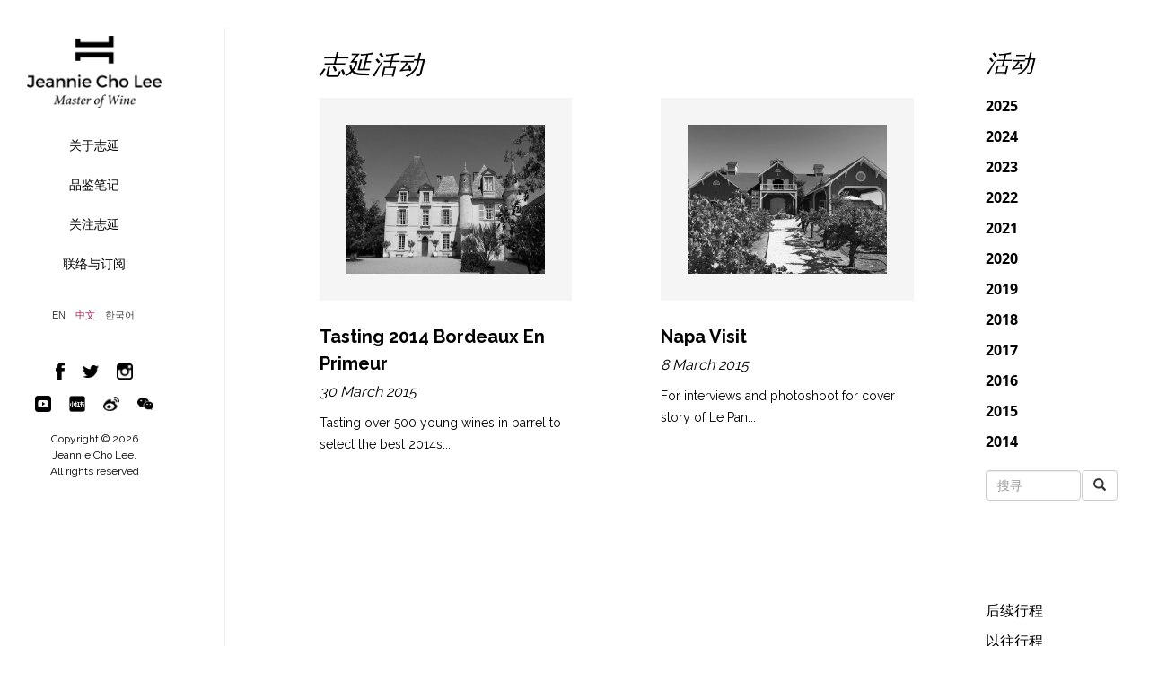

--- FILE ---
content_type: text/html; charset=UTF-8
request_url: https://www.jeanniecholee.com/zh-hant/events/?myyear=2015&mymonth=March
body_size: 9150
content:
<!DOCTYPE html>
<!--[if IE 7]>
<html class="ie ie7" lang="zh-hant">
<![endif]-->
<!--[if IE 8]>
<html class="ie ie8" lang="zh-hant">
<![endif]-->
<!--[if !(IE 7) & !(IE 8)]><!-->
<html lang="zh-cn"  style='margin-top:1px !important;'>
<!--<![endif]-->
<head>
	<!--  <meta charset="UTF-8">-->
	<meta charset="text/html;charset=utf-8">
    <meta http-equiv="X-UA-Compatible" content="IE=edge,Chrome=1">
    <meta name="viewport" content="width=device-width, initial-scale=1.0">
        
	<meta name="viewport" content="width=device-width">
	<link id="favicon" href="https://www.jeanniecholee.com/wp-content/themes/jcl/favicon.ico" rel="icon" type="image/x-icon" />
	<link rel="shortcut icon" href="https://www.jeanniecholee.com/wp-content/themes/jcl/favicon.ico" type="image/x-icon">
	<link rel=”Bookmark” href=”https://www.jeanniecholee.com/wp-content/themes/jcl/logo.ico”>
		<link href='https://fonts.googleapis.com/css?family=Raleway:400,700' rel='stylesheet' type='text/css'>  
    <link href='https://fonts.googleapis.com/css?family=Montserrat' rel='stylesheet' type='text/css'>  
    <!-- Bootstrap core CSS -->
    <link href="https://www.jeanniecholee.com/wp-content/themes/jcl/css/bootstrap.css" rel="stylesheet">
    <link rel="stylesheet" href="https://www.jeanniecholee.com/wp-content/themes/jcl/css/fontawesome/css/font-awesome.min.css">
    <!-- Custom styles for this template -->
    <link href="https://www.jeanniecholee.com/wp-content/themes/jcl/css/main.css" rel="stylesheet">
    <link href='https://fonts.googleapis.com/css?family=Raleway|Raleway+Dots' rel='stylesheet' type='text/css'>
	<!--[if lt IE 9]>
	<script src="https://www.jeanniecholee.com/wp-content/themes/jcl/js/html5.js"></script>
	<![endif]-->
	

	<title>志延活动 &#8211; JeannieChoLee</title>

<link rel="stylesheet" href="https://www.jeanniecholee.com/wp-content/plugins/sitepress-multilingual-cms/res/css/language-selector.css?v=3.4.1" type="text/css" media="all" />
<meta name='robots' content='max-image-preview:large' />
<link rel="alternate" hreflang="en-US" href="https://www.jeanniecholee.com/events/" />
<link rel="alternate" hreflang="zh-TW" href="https://www.jeanniecholee.com/zh-hant/events/" />
<link rel="alternate" hreflang="ko-KR" href="https://www.jeanniecholee.com/ko/events/" />
<link rel='dns-prefetch' href='//fonts.googleapis.com' />
<script type="text/javascript">
window._wpemojiSettings = {"baseUrl":"https:\/\/s.w.org\/images\/core\/emoji\/14.0.0\/72x72\/","ext":".png","svgUrl":"https:\/\/s.w.org\/images\/core\/emoji\/14.0.0\/svg\/","svgExt":".svg","source":{"concatemoji":"https:\/\/www.jeanniecholee.com\/wp-includes\/js\/wp-emoji-release.min.js?ver=6.1.1"}};
/*! This file is auto-generated */
!function(e,a,t){var n,r,o,i=a.createElement("canvas"),p=i.getContext&&i.getContext("2d");function s(e,t){var a=String.fromCharCode,e=(p.clearRect(0,0,i.width,i.height),p.fillText(a.apply(this,e),0,0),i.toDataURL());return p.clearRect(0,0,i.width,i.height),p.fillText(a.apply(this,t),0,0),e===i.toDataURL()}function c(e){var t=a.createElement("script");t.src=e,t.defer=t.type="text/javascript",a.getElementsByTagName("head")[0].appendChild(t)}for(o=Array("flag","emoji"),t.supports={everything:!0,everythingExceptFlag:!0},r=0;r<o.length;r++)t.supports[o[r]]=function(e){if(p&&p.fillText)switch(p.textBaseline="top",p.font="600 32px Arial",e){case"flag":return s([127987,65039,8205,9895,65039],[127987,65039,8203,9895,65039])?!1:!s([55356,56826,55356,56819],[55356,56826,8203,55356,56819])&&!s([55356,57332,56128,56423,56128,56418,56128,56421,56128,56430,56128,56423,56128,56447],[55356,57332,8203,56128,56423,8203,56128,56418,8203,56128,56421,8203,56128,56430,8203,56128,56423,8203,56128,56447]);case"emoji":return!s([129777,127995,8205,129778,127999],[129777,127995,8203,129778,127999])}return!1}(o[r]),t.supports.everything=t.supports.everything&&t.supports[o[r]],"flag"!==o[r]&&(t.supports.everythingExceptFlag=t.supports.everythingExceptFlag&&t.supports[o[r]]);t.supports.everythingExceptFlag=t.supports.everythingExceptFlag&&!t.supports.flag,t.DOMReady=!1,t.readyCallback=function(){t.DOMReady=!0},t.supports.everything||(n=function(){t.readyCallback()},a.addEventListener?(a.addEventListener("DOMContentLoaded",n,!1),e.addEventListener("load",n,!1)):(e.attachEvent("onload",n),a.attachEvent("onreadystatechange",function(){"complete"===a.readyState&&t.readyCallback()})),(e=t.source||{}).concatemoji?c(e.concatemoji):e.wpemoji&&e.twemoji&&(c(e.twemoji),c(e.wpemoji)))}(window,document,window._wpemojiSettings);
</script>
<style type="text/css">
img.wp-smiley,
img.emoji {
	display: inline !important;
	border: none !important;
	box-shadow: none !important;
	height: 1em !important;
	width: 1em !important;
	margin: 0 0.07em !important;
	vertical-align: -0.1em !important;
	background: none !important;
	padding: 0 !important;
}
</style>
	<link rel='stylesheet' id='pmpro_frontend-css' href='https://www.jeanniecholee.com/wp-content/plugins/paid-memberships-pro/css/frontend.css?ver=1.9.4.3' type='text/css' media='screen' />
<link rel='stylesheet' id='pmpro_print-css' href='https://www.jeanniecholee.com/wp-content/plugins/paid-memberships-pro/css/print.css?ver=1.9.4.3' type='text/css' media='print' />
<link rel='stylesheet' id='sbi_styles-css' href='https://www.jeanniecholee.com/wp-content/plugins/instagram-feed/css/sbi-styles.min.css?ver=6.6.0' type='text/css' media='all' />
<link rel='stylesheet' id='wp-block-library-css' href='https://www.jeanniecholee.com/wp-includes/css/dist/block-library/style.min.css?ver=6.1.1' type='text/css' media='all' />
<link rel='stylesheet' id='classic-theme-styles-css' href='https://www.jeanniecholee.com/wp-includes/css/classic-themes.min.css?ver=1' type='text/css' media='all' />
<style id='global-styles-inline-css' type='text/css'>
body{--wp--preset--color--black: #000000;--wp--preset--color--cyan-bluish-gray: #abb8c3;--wp--preset--color--white: #ffffff;--wp--preset--color--pale-pink: #f78da7;--wp--preset--color--vivid-red: #cf2e2e;--wp--preset--color--luminous-vivid-orange: #ff6900;--wp--preset--color--luminous-vivid-amber: #fcb900;--wp--preset--color--light-green-cyan: #7bdcb5;--wp--preset--color--vivid-green-cyan: #00d084;--wp--preset--color--pale-cyan-blue: #8ed1fc;--wp--preset--color--vivid-cyan-blue: #0693e3;--wp--preset--color--vivid-purple: #9b51e0;--wp--preset--gradient--vivid-cyan-blue-to-vivid-purple: linear-gradient(135deg,rgba(6,147,227,1) 0%,rgb(155,81,224) 100%);--wp--preset--gradient--light-green-cyan-to-vivid-green-cyan: linear-gradient(135deg,rgb(122,220,180) 0%,rgb(0,208,130) 100%);--wp--preset--gradient--luminous-vivid-amber-to-luminous-vivid-orange: linear-gradient(135deg,rgba(252,185,0,1) 0%,rgba(255,105,0,1) 100%);--wp--preset--gradient--luminous-vivid-orange-to-vivid-red: linear-gradient(135deg,rgba(255,105,0,1) 0%,rgb(207,46,46) 100%);--wp--preset--gradient--very-light-gray-to-cyan-bluish-gray: linear-gradient(135deg,rgb(238,238,238) 0%,rgb(169,184,195) 100%);--wp--preset--gradient--cool-to-warm-spectrum: linear-gradient(135deg,rgb(74,234,220) 0%,rgb(151,120,209) 20%,rgb(207,42,186) 40%,rgb(238,44,130) 60%,rgb(251,105,98) 80%,rgb(254,248,76) 100%);--wp--preset--gradient--blush-light-purple: linear-gradient(135deg,rgb(255,206,236) 0%,rgb(152,150,240) 100%);--wp--preset--gradient--blush-bordeaux: linear-gradient(135deg,rgb(254,205,165) 0%,rgb(254,45,45) 50%,rgb(107,0,62) 100%);--wp--preset--gradient--luminous-dusk: linear-gradient(135deg,rgb(255,203,112) 0%,rgb(199,81,192) 50%,rgb(65,88,208) 100%);--wp--preset--gradient--pale-ocean: linear-gradient(135deg,rgb(255,245,203) 0%,rgb(182,227,212) 50%,rgb(51,167,181) 100%);--wp--preset--gradient--electric-grass: linear-gradient(135deg,rgb(202,248,128) 0%,rgb(113,206,126) 100%);--wp--preset--gradient--midnight: linear-gradient(135deg,rgb(2,3,129) 0%,rgb(40,116,252) 100%);--wp--preset--duotone--dark-grayscale: url('#wp-duotone-dark-grayscale');--wp--preset--duotone--grayscale: url('#wp-duotone-grayscale');--wp--preset--duotone--purple-yellow: url('#wp-duotone-purple-yellow');--wp--preset--duotone--blue-red: url('#wp-duotone-blue-red');--wp--preset--duotone--midnight: url('#wp-duotone-midnight');--wp--preset--duotone--magenta-yellow: url('#wp-duotone-magenta-yellow');--wp--preset--duotone--purple-green: url('#wp-duotone-purple-green');--wp--preset--duotone--blue-orange: url('#wp-duotone-blue-orange');--wp--preset--font-size--small: 13px;--wp--preset--font-size--medium: 20px;--wp--preset--font-size--large: 36px;--wp--preset--font-size--x-large: 42px;--wp--preset--spacing--20: 0.44rem;--wp--preset--spacing--30: 0.67rem;--wp--preset--spacing--40: 1rem;--wp--preset--spacing--50: 1.5rem;--wp--preset--spacing--60: 2.25rem;--wp--preset--spacing--70: 3.38rem;--wp--preset--spacing--80: 5.06rem;}:where(.is-layout-flex){gap: 0.5em;}body .is-layout-flow > .alignleft{float: left;margin-inline-start: 0;margin-inline-end: 2em;}body .is-layout-flow > .alignright{float: right;margin-inline-start: 2em;margin-inline-end: 0;}body .is-layout-flow > .aligncenter{margin-left: auto !important;margin-right: auto !important;}body .is-layout-constrained > .alignleft{float: left;margin-inline-start: 0;margin-inline-end: 2em;}body .is-layout-constrained > .alignright{float: right;margin-inline-start: 2em;margin-inline-end: 0;}body .is-layout-constrained > .aligncenter{margin-left: auto !important;margin-right: auto !important;}body .is-layout-constrained > :where(:not(.alignleft):not(.alignright):not(.alignfull)){max-width: var(--wp--style--global--content-size);margin-left: auto !important;margin-right: auto !important;}body .is-layout-constrained > .alignwide{max-width: var(--wp--style--global--wide-size);}body .is-layout-flex{display: flex;}body .is-layout-flex{flex-wrap: wrap;align-items: center;}body .is-layout-flex > *{margin: 0;}:where(.wp-block-columns.is-layout-flex){gap: 2em;}.has-black-color{color: var(--wp--preset--color--black) !important;}.has-cyan-bluish-gray-color{color: var(--wp--preset--color--cyan-bluish-gray) !important;}.has-white-color{color: var(--wp--preset--color--white) !important;}.has-pale-pink-color{color: var(--wp--preset--color--pale-pink) !important;}.has-vivid-red-color{color: var(--wp--preset--color--vivid-red) !important;}.has-luminous-vivid-orange-color{color: var(--wp--preset--color--luminous-vivid-orange) !important;}.has-luminous-vivid-amber-color{color: var(--wp--preset--color--luminous-vivid-amber) !important;}.has-light-green-cyan-color{color: var(--wp--preset--color--light-green-cyan) !important;}.has-vivid-green-cyan-color{color: var(--wp--preset--color--vivid-green-cyan) !important;}.has-pale-cyan-blue-color{color: var(--wp--preset--color--pale-cyan-blue) !important;}.has-vivid-cyan-blue-color{color: var(--wp--preset--color--vivid-cyan-blue) !important;}.has-vivid-purple-color{color: var(--wp--preset--color--vivid-purple) !important;}.has-black-background-color{background-color: var(--wp--preset--color--black) !important;}.has-cyan-bluish-gray-background-color{background-color: var(--wp--preset--color--cyan-bluish-gray) !important;}.has-white-background-color{background-color: var(--wp--preset--color--white) !important;}.has-pale-pink-background-color{background-color: var(--wp--preset--color--pale-pink) !important;}.has-vivid-red-background-color{background-color: var(--wp--preset--color--vivid-red) !important;}.has-luminous-vivid-orange-background-color{background-color: var(--wp--preset--color--luminous-vivid-orange) !important;}.has-luminous-vivid-amber-background-color{background-color: var(--wp--preset--color--luminous-vivid-amber) !important;}.has-light-green-cyan-background-color{background-color: var(--wp--preset--color--light-green-cyan) !important;}.has-vivid-green-cyan-background-color{background-color: var(--wp--preset--color--vivid-green-cyan) !important;}.has-pale-cyan-blue-background-color{background-color: var(--wp--preset--color--pale-cyan-blue) !important;}.has-vivid-cyan-blue-background-color{background-color: var(--wp--preset--color--vivid-cyan-blue) !important;}.has-vivid-purple-background-color{background-color: var(--wp--preset--color--vivid-purple) !important;}.has-black-border-color{border-color: var(--wp--preset--color--black) !important;}.has-cyan-bluish-gray-border-color{border-color: var(--wp--preset--color--cyan-bluish-gray) !important;}.has-white-border-color{border-color: var(--wp--preset--color--white) !important;}.has-pale-pink-border-color{border-color: var(--wp--preset--color--pale-pink) !important;}.has-vivid-red-border-color{border-color: var(--wp--preset--color--vivid-red) !important;}.has-luminous-vivid-orange-border-color{border-color: var(--wp--preset--color--luminous-vivid-orange) !important;}.has-luminous-vivid-amber-border-color{border-color: var(--wp--preset--color--luminous-vivid-amber) !important;}.has-light-green-cyan-border-color{border-color: var(--wp--preset--color--light-green-cyan) !important;}.has-vivid-green-cyan-border-color{border-color: var(--wp--preset--color--vivid-green-cyan) !important;}.has-pale-cyan-blue-border-color{border-color: var(--wp--preset--color--pale-cyan-blue) !important;}.has-vivid-cyan-blue-border-color{border-color: var(--wp--preset--color--vivid-cyan-blue) !important;}.has-vivid-purple-border-color{border-color: var(--wp--preset--color--vivid-purple) !important;}.has-vivid-cyan-blue-to-vivid-purple-gradient-background{background: var(--wp--preset--gradient--vivid-cyan-blue-to-vivid-purple) !important;}.has-light-green-cyan-to-vivid-green-cyan-gradient-background{background: var(--wp--preset--gradient--light-green-cyan-to-vivid-green-cyan) !important;}.has-luminous-vivid-amber-to-luminous-vivid-orange-gradient-background{background: var(--wp--preset--gradient--luminous-vivid-amber-to-luminous-vivid-orange) !important;}.has-luminous-vivid-orange-to-vivid-red-gradient-background{background: var(--wp--preset--gradient--luminous-vivid-orange-to-vivid-red) !important;}.has-very-light-gray-to-cyan-bluish-gray-gradient-background{background: var(--wp--preset--gradient--very-light-gray-to-cyan-bluish-gray) !important;}.has-cool-to-warm-spectrum-gradient-background{background: var(--wp--preset--gradient--cool-to-warm-spectrum) !important;}.has-blush-light-purple-gradient-background{background: var(--wp--preset--gradient--blush-light-purple) !important;}.has-blush-bordeaux-gradient-background{background: var(--wp--preset--gradient--blush-bordeaux) !important;}.has-luminous-dusk-gradient-background{background: var(--wp--preset--gradient--luminous-dusk) !important;}.has-pale-ocean-gradient-background{background: var(--wp--preset--gradient--pale-ocean) !important;}.has-electric-grass-gradient-background{background: var(--wp--preset--gradient--electric-grass) !important;}.has-midnight-gradient-background{background: var(--wp--preset--gradient--midnight) !important;}.has-small-font-size{font-size: var(--wp--preset--font-size--small) !important;}.has-medium-font-size{font-size: var(--wp--preset--font-size--medium) !important;}.has-large-font-size{font-size: var(--wp--preset--font-size--large) !important;}.has-x-large-font-size{font-size: var(--wp--preset--font-size--x-large) !important;}
.wp-block-navigation a:where(:not(.wp-element-button)){color: inherit;}
:where(.wp-block-columns.is-layout-flex){gap: 2em;}
.wp-block-pullquote{font-size: 1.5em;line-height: 1.6;}
</style>
<link rel='stylesheet' id='contact-form-7-css' href='https://www.jeanniecholee.com/wp-content/plugins/contact-form-7/includes/css/styles.css?ver=4.9.2' type='text/css' media='all' />
<link rel='stylesheet' id='vls-gf-style-css' href='https://www.jeanniecholee.com/wp-content/plugins/gallery-factory/frontend/css/style.css?ver=6.1.1' type='text/css' media='all' />
<link rel='stylesheet' id='ihc_font_style-css' href='https://www.jeanniecholee.com/wp-content/plugins/indeed-membership-pro/assets/css/font-awesome.css?ver=6.1.1' type='text/css' media='all' />
<link rel='stylesheet' id='ihc_front_end_style-css' href='https://www.jeanniecholee.com/wp-content/plugins/indeed-membership-pro/assets/css/style.css?ver=6.1.1' type='text/css' media='all' />
<link rel='stylesheet' id='ihc_templates_style-css' href='https://www.jeanniecholee.com/wp-content/plugins/indeed-membership-pro/assets/css/templates.css?ver=6.1.1' type='text/css' media='all' />
<link rel='stylesheet' id='ihc_select2_style-css' href='https://www.jeanniecholee.com/wp-content/plugins/indeed-membership-pro/assets/css/select2.min.css?ver=6.1.1' type='text/css' media='all' />
<link rel='stylesheet' id='twentyfourteen-lato-css' href='https://fonts.googleapis.com/css?family=Lato%3A300%2C400%2C700%2C900%2C300italic%2C400italic%2C700italic&#038;subset=latin%2Clatin-ext' type='text/css' media='all' />
<link rel='stylesheet' id='genericons-css' href='https://www.jeanniecholee.com/wp-content/themes/jcl/genericons/genericons.css?ver=3.0.3' type='text/css' media='all' />
<link rel='stylesheet' id='twentyfourteen-style-css' href='https://www.jeanniecholee.com/wp-content/themes/jcl/style.css?ver=6.1.1' type='text/css' media='all' />
<!--[if lt IE 9]>
<link rel='stylesheet' id='twentyfourteen-ie-css' href='https://www.jeanniecholee.com/wp-content/themes/jcl/css/ie.css?ver=20131205' type='text/css' media='all' />
<![endif]-->
<script type='text/javascript' src='https://www.jeanniecholee.com/wp-includes/js/jquery/jquery.min.js?ver=3.6.1' id='jquery-core-js'></script>
<script type='text/javascript' src='https://www.jeanniecholee.com/wp-includes/js/jquery/jquery-migrate.min.js?ver=3.3.2' id='jquery-migrate-js'></script>
<script type='text/javascript' src='https://www.jeanniecholee.com/wp-content/plugins/indeed-membership-pro/assets/js/select2.min.js' id='ihc-select2-js'></script>
<script type='text/javascript' src='https://www.jeanniecholee.com/wp-content/plugins/indeed-membership-pro/assets/js/jquery-ui.min.js' id='ihc-jquery-ui-js'></script>
<script type='text/javascript' src='https://www.jeanniecholee.com/wp-content/plugins/indeed-membership-pro/assets/js/jquery.form.js' id='ihc-jquery_form_module-js'></script>
<script type='text/javascript' src='https://www.jeanniecholee.com/wp-content/plugins/indeed-membership-pro/assets/js/jquery.uploadfile.min.js' id='ihc-jquery_upload_file-js'></script>
<script type='text/javascript' id='ihc-front_end_js-js-extra'>
/* <![CDATA[ */
var ihc_site_url = "https:\/\/www.jeanniecholee.com";
/* ]]> */
</script>
<script type='text/javascript' src='https://www.jeanniecholee.com/wp-content/plugins/indeed-membership-pro/assets/js/functions.js' id='ihc-front_end_js-js'></script>
<script type='text/javascript' src='https://www.jeanniecholee.com/wp-content/plugins/indeed-membership-pro/assets/js/printThis.js' id='ihc-print-this-js'></script>
<script type='text/javascript' id='BENrueeg_RUE-not_file_js-js-extra'>
/* <![CDATA[ */
var BENrueeg_RUE_js_Params = {"is_field_name_removed":""};
/* ]]> */
</script>
<link rel="EditURI" type="application/rsd+xml" title="RSD" href="https://www.jeanniecholee.com/xmlrpc.php?rsd" />
<link rel="wlwmanifest" type="application/wlwmanifest+xml" href="https://www.jeanniecholee.com/wp-includes/wlwmanifest.xml" />
<meta name="generator" content="WordPress 6.1.1" />
<link rel="canonical" href="https://www.jeanniecholee.com/zh-hant/events/" />
<link rel='shortlink' href='https://www.jeanniecholee.com/zh-hant/?p=230' />
<link rel="alternate" type="application/json+oembed" href="https://www.jeanniecholee.com/zh-hant/wp-json/oembed/1.0/embed?url=https%3A%2F%2Fwww.jeanniecholee.com%2Fzh-hant%2Fevents%2F" />
<link rel="alternate" type="text/xml+oembed" href="https://www.jeanniecholee.com/zh-hant/wp-json/oembed/1.0/embed?url=https%3A%2F%2Fwww.jeanniecholee.com%2Fzh-hant%2Fevents%2F&#038;format=xml" />
<meta name="generator" content="Powered by Visual Composer - drag and drop page builder for WordPress."/>
<!--[if lte IE 9]><link rel="stylesheet" type="text/css" href="https://www.jeanniecholee.com/wp-content/plugins/js_composer/assets/css/vc_lte_ie9.min.css" media="screen"><![endif]-->		<style type="text/css" id="wp-custom-css">
			.page-id-38231 .big-title {
    display: none !important;
}

		</style>
		<noscript><style type="text/css"> .wpb_animate_when_almost_visible { opacity: 1; }</style></noscript>	
	<!-- Just for debugging purposes. Don't actually copy this line! -->
    <!--[if lt IE 9]><script src="../../docs-assets/js/ie8-responsive-file-warning.js"></script><![endif]-->

    <!-- HTML5 shim and Respond.js IE8 support of HTML5 elements and media queries -->
    <!--[if lt IE 9]>
      <script src="http://cdn.bootcss.com/html5shiv/3.7.0/html5shiv.min.js"></script>
      <script src="http://cdn.bootcss.com/respond.js/1.3.0/respond.min.js"></script>
    <![endif]-->
     <script src="https://www.jeanniecholee.com/wp-content/themes/jcl/js/jquery-1.7.2.min.js"></script> 
<!--<script src="https://www.jeanniecholee.com/wp-content/themes/jcl/js/jquery-1.12.1.min.js"></script>-->
     



</head>
 <body class="page-template page-template-page-templates page-template-events page-template-page-templatesevents-php page page-id-230 zh pmpro-body-has-access masthead-fixed footer-widgets singular wpb-js-composer js-comp-ver-5.1 vc_responsive">

  
<div class="main-box">
    	<div class="container-fluid container">
    <div class="placeholder"></div>
<div class="left-nav">
                <a href="https://www.jeanniecholee.com/zh-hant/" class="logo"><img src="https://www.jeanniecholee.com/wp-content/themes/jcl/images/logo-2.png" alt="" class="img-responsive"/></a>
                <div class="mynav clearfix">
                    <div class="navbar navbar-default" role="navigation">
                        <div class="navbar-header">
	                        <div class='row hidden-sm hidden-lg hidden-md'>
		                        <div class='col-xs-2'>
		                        	<button type="button" class="navbar-toggle" data-toggle="collapse" data-target=".navbar-collapse">
		                                <span class="sr-only">Toggle navigation</span>
		                                <span class="icon-bar"></span>
		                                <span class="icon-bar"></span>
		                                <span class="icon-bar"></span>
		                            </button>
		                        </div>
	                        	<div class='col-xs-10'>
	                        		<a href="https://www.jeanniecholee.com/zh-hant/"><img src="https://www.jeanniecholee.com/wp-content/themes/jcl/img/index-top.png" alt="" style='margin: auto;height:48px;display: block;padding-right: 50px;'></a>
	                        	</div>
	                        </div>
                            
                        </div>
                        <div class="navbar-collapse collapse">
								<ul id="left-nav" class="nav navbar-nav navbar-left"><li id="menu-item-37781" class="menu-item menu-item-type-post_type menu-item-object-page menu-item-37781"><a href="https://www.jeanniecholee.com/zh-hant/about-me/">关于志延</a></li>
<li id="menu-item-10915" class="menu-item menu-item-type-custom menu-item-object-custom menu-item-10915"><a href="http://winenotecn.jeanniecholee.com">品鉴笔记</a></li>
<li id="menu-item-37782" class="menu-item menu-item-type-post_type menu-item-object-page menu-item-37782"><a href="https://www.jeanniecholee.com/zh-hant/follow-me/">关注志延</a></li>
<li id="menu-item-10460" class="menu-item menu-item-type-post_type menu-item-object-page menu-item-10460"><a href="https://www.jeanniecholee.com/zh-hant/contact/">联络与订阅</a></li>
</ul>                             <!--<ul class="nav navbar-nav" id="left-nav">
                                <li class="active firstnav"><a href="javascript:void(0);">MY VIEWS</a></li>
                                <li><a href="javascript:void(0);">ABOUT ME</a></li>
                                <li><a href="javascript:void(0);">WINE RATINGS</a></li>
                                <li><a href="javascript:void(0);">EVENTS</a></li>
                                <li><a href="javascript:void(0);">PRESS</a></li>
                                <li><a href="javascript:void(0);">OFFERINGS</a></li>
                                <li><a href="javascript:void(0);">ASIAN PALATE</a></li>
                                <li><a href="javascript:void(0);">CONTACT</a></li>
                            </ul>-->
                            <!--<ul class="nav navbar-nav" id="left-nav">
                                                      <li><a href="https://www.jeanniecholee.com/zh-hant/login/">会员登录</a></li>
                            <li><a href=""></a></li>
                                                        </ul>-->
                            
                            <div class="language hidden-md hidden-lg mbphone">
			                        			                
		<div id="lang_sel_list" class="lang_sel_list_horizontal">
			<ul>
				<li class="icl-en"><a href="https://www.jeanniecholee.com/events/"  class="lang_sel_other">EN</a></li><li class="icl-zh-hant"><a href="https://www.jeanniecholee.com/zh-hant/events/"  class="lang_sel_sel">中文</a></li><li class="icl-ko"><a href="https://www.jeanniecholee.com/ko/events/"  class="lang_sel_other">한국어</a></li>			</ul>
		</div>
				                			                <!--<a href="https://www.jeanniecholee.com/zh-hant/home/" class="">EN</a><a href="https://www.jeanniecholee.com/zh-hant/home/" class="active">中文</a> --> 
			                </div>
                        </div>
                    </div>
                    <div class="left-bottom">
                        <div class="language">
                                        
		<div id="lang_sel_list" class="lang_sel_list_horizontal">
			<ul>
				<li class="icl-en"><a href="https://www.jeanniecholee.com/events/"  class="lang_sel_other">EN</a></li><li class="icl-zh-hant"><a href="https://www.jeanniecholee.com/zh-hant/events/"  class="lang_sel_sel">中文</a></li><li class="icl-ko"><a href="https://www.jeanniecholee.com/ko/events/"  class="lang_sel_other">한국어</a></li>			</ul>
		</div>
	                                <!--<a href="https://www.jeanniecholee.com/zh-hant/home/" class="">EN</a><a href="https://www.jeanniecholee.com/zh-hant/home/" class="active">中文</a> --> 
                </div>
                       <div class="share-btns" >
                	                             <a target="_balank" href="https://www.facebook.com/JeannieChoLeeMW" id="facebook"><img src="https://www.jeanniecholee.com/wp-content/themes/jcl/img/pps-3.png" alt="facebook"/></a>
                            <a target="_balank" href="https://twitter.com/JeannieChoLee" id="twitter"><img src="https://www.jeanniecholee.com/wp-content/themes/jcl/img/pps-2.png" alt="twitter"/></a>
                            <a target="_balank" href="https://www.instagram.com/jeanniecholee/" id="in"><img src="https://www.jeanniecholee.com/wp-content/themes/jcl/img/pps-1.png" alt="in"/></a>
                            <div class="clear" style="margin-bottom: 15px"></div>
                            <a target="_balank" href="https://www.youtube.com/@JeannieChoLee01" id="youtube"><img src="https://www.jeanniecholee.com/wp-content/themes/jcl/img/youtube.jpg" alt="youtube"/></a>
                            <a target="_balank" href="https://www.xiaohongshu.com/user/profile/618b9070000000000201e10f" id="red"><img src="https://www.jeanniecholee.com/wp-content/themes/jcl/img/xiao.jpg" alt="xiaohongshu"/></a>
                            <a target="_balank" href="http://weibo.com/jeanniecholeemw" id="twitter"><img src="https://www.jeanniecholee.com/wp-content/themes/jcl/img/pps-4.png" alt="weibo"/></a>
                            <a href="javascript:void(0);" style="position: relative;" data-toggle="popover" data-content="ds" id="winx"><img src="https://www.jeanniecholee.com/wp-content/themes/jcl/img/pps-5.png" alt="weixin"/><img class="mdwenx" src='https://www.jeanniecholee.com/wp-content/uploads/JCL-wechat-1.jpg'  /></a>
                        </div>
                    </div>
                </div> 
                <div class="copyright">
                		<!--<div class="copyimg"><img src="" class="img-responsive"></div>  -->
           				<div class="copywenzi">Copyright © 2026<br /> Jeannie Cho Lee,<br /> All rights reserved</div>
                </div>
            </div>
            
            
            <script>
            jQuery(function ($) {
          	  $('#winx').click(function(){
				$('.mdwenx').toggle();
              	  });
          	});
            </script>	
<div class="main-content">
<div id="events" class="clearfix">
                	<div class="middle-content">
                    	<div class="big-title">志延活动</div>
                        <div class="article">
                            <!--article-->
                            <div class="article-list">
                            	<div class="row" style="margin-bottom:25px;">
                            	                                	<div class="col-4 pull-left">
                                    	<div class="article-box">
                                        	<!--  <div class="padding-img mimg mbig"><img src="" alt="" class="img-responsive"/>
                                        	<div class="viewproject"><a href="https://www.jeanniecholee.com/zh-hant/events/tasting-2014-bordeaux-en-primeur/"><p>VIEW</p></a></div></div>-->
                                        	<a href="https://www.jeanniecholee.com/zh-hant/events/tasting-2014-bordeaux-en-primeur/">
                                        	<div class="padding-img mimg  mbig">
                                        	 					                        	  <img src="http://www.jeanniecholee.com/wp-content/uploads/Haut-Brion-1-e1461746850430.jpg" alt="" class="img-responsive"/> 
					                        	                                          	<div class="viewproject"><p>VIEW</p></div>
                                        	</div>
                                        	</a>
                                            <div class="article-info">
                                                <b><a href="https://www.jeanniecholee.com/zh-hant/events/tasting-2014-bordeaux-en-primeur/">Tasting 2014 Bordeaux En Primeur</a></b>
                                                <em class="date">30 March 2015</em>
                                                <a href="https://www.jeanniecholee.com/zh-hant/events/tasting-2014-bordeaux-en-primeur/"><p>

Tasting over 500 young wines in barrel to select the best 2014s...</p></a>
                                            </div>
                                        </div>
                                    </div>
                                                                                                        	<div class="col-4 pull-right">
                                    	<div class="article-box">
                                        	<!--  <div class="padding-img mimg mbig"><img src="" alt="" class="img-responsive"/>
                                        	<div class="viewproject"><a href="https://www.jeanniecholee.com/zh-hant/events/napa-visit/"><p>VIEW</p></a></div></div>-->
                                        	<a href="https://www.jeanniecholee.com/zh-hant/events/napa-visit/">
                                        	<div class="padding-img mimg  mbig">
                                        	 					                        	  <img src="http://www.jeanniecholee.com/wp-content/uploads/Corison-e1462154852567.jpg" alt="" class="img-responsive"/> 
					                        	                                          	<div class="viewproject"><p>VIEW</p></div>
                                        	</div>
                                        	</a>
                                            <div class="article-info">
                                                <b><a href="https://www.jeanniecholee.com/zh-hant/events/napa-visit/">Napa Visit</a></b>
                                                <em class="date">8 March 2015</em>
                                                <a href="https://www.jeanniecholee.com/zh-hant/events/napa-visit/"><p>



For interviews and photoshoot for cover story of Le Pan...</p></a>
                                            </div>
                                        </div>
                                    </div>
                                                                        </div><div class="row" style="margin-bottom:25px;">
                                                                                                          
                                </div>
                                <div class="pagation">
                                                                </div>
                            </div>
                            
                        </div>
                    </div> 
                    <div class="right-side mtziti">
                    	<div class="big-title" style="font-size: 27px;">活动</div>
                        <ul>
                                                	<li class="dropdown"><a href="javascript:void(0);" class="dropdown-toggle" data-toggle="dropdown">2025</a>
                            	<ul class="dropdown-menu">
                            	                                	<li><a href="https://www.jeanniecholee.com/zh-hant/events/?myyear=2025&mymonth=September">September</a></li>
                                                                 	<li><a href="https://www.jeanniecholee.com/zh-hant/events/?myyear=2025&mymonth=July">July</a></li>
                                                                 	<li><a href="https://www.jeanniecholee.com/zh-hant/events/?myyear=2025&mymonth=June">June</a></li>
                                                                 	<li><a href="https://www.jeanniecholee.com/zh-hant/events/?myyear=2025&mymonth=May">May</a></li>
                                                                 	<li><a href="https://www.jeanniecholee.com/zh-hant/events/?myyear=2025&mymonth=March">March</a></li>
                                                                 </ul>
                            </li>
                                                   	<li class="dropdown"><a href="javascript:void(0);" class="dropdown-toggle" data-toggle="dropdown">2024</a>
                            	<ul class="dropdown-menu">
                            	                                	<li><a href="https://www.jeanniecholee.com/zh-hant/events/?myyear=2024&mymonth=October">October</a></li>
                                                                 </ul>
                            </li>
                                                   	<li class="dropdown"><a href="javascript:void(0);" class="dropdown-toggle" data-toggle="dropdown">2023</a>
                            	<ul class="dropdown-menu">
                            	                                	<li><a href="https://www.jeanniecholee.com/zh-hant/events/?myyear=2023&mymonth=December">December</a></li>
                                                                 </ul>
                            </li>
                                                   	<li class="dropdown"><a href="javascript:void(0);" class="dropdown-toggle" data-toggle="dropdown">2022</a>
                            	<ul class="dropdown-menu">
                            	                                	<li><a href="https://www.jeanniecholee.com/zh-hant/events/?myyear=2022&mymonth=October">October</a></li>
                                                                 </ul>
                            </li>
                                                   	<li class="dropdown"><a href="javascript:void(0);" class="dropdown-toggle" data-toggle="dropdown">2021</a>
                            	<ul class="dropdown-menu">
                            	                                	<li><a href="https://www.jeanniecholee.com/zh-hant/events/?myyear=2021&mymonth=November">November</a></li>
                                                                 </ul>
                            </li>
                                                   	<li class="dropdown"><a href="javascript:void(0);" class="dropdown-toggle" data-toggle="dropdown">2020</a>
                            	<ul class="dropdown-menu">
                            	                                	<li><a href="https://www.jeanniecholee.com/zh-hant/events/?myyear=2020&mymonth=July">July</a></li>
                                                                 	<li><a href="https://www.jeanniecholee.com/zh-hant/events/?myyear=2020&mymonth=March">March</a></li>
                                                                 	<li><a href="https://www.jeanniecholee.com/zh-hant/events/?myyear=2020&mymonth=February">February</a></li>
                                                                 	<li><a href="https://www.jeanniecholee.com/zh-hant/events/?myyear=2020&mymonth=January">January</a></li>
                                                                 </ul>
                            </li>
                                                   	<li class="dropdown"><a href="javascript:void(0);" class="dropdown-toggle" data-toggle="dropdown">2019</a>
                            	<ul class="dropdown-menu">
                            	                                	<li><a href="https://www.jeanniecholee.com/zh-hant/events/?myyear=2019&mymonth=December">December</a></li>
                                                                 	<li><a href="https://www.jeanniecholee.com/zh-hant/events/?myyear=2019&mymonth=November">November</a></li>
                                                                 	<li><a href="https://www.jeanniecholee.com/zh-hant/events/?myyear=2019&mymonth=October">October</a></li>
                                                                 	<li><a href="https://www.jeanniecholee.com/zh-hant/events/?myyear=2019&mymonth=September">September</a></li>
                                                                 	<li><a href="https://www.jeanniecholee.com/zh-hant/events/?myyear=2019&mymonth=July">July</a></li>
                                                                 	<li><a href="https://www.jeanniecholee.com/zh-hant/events/?myyear=2019&mymonth=June">June</a></li>
                                                                 	<li><a href="https://www.jeanniecholee.com/zh-hant/events/?myyear=2019&mymonth=May">May</a></li>
                                                                 	<li><a href="https://www.jeanniecholee.com/zh-hant/events/?myyear=2019&mymonth=April">April</a></li>
                                                                 	<li><a href="https://www.jeanniecholee.com/zh-hant/events/?myyear=2019&mymonth=March">March</a></li>
                                                                 	<li><a href="https://www.jeanniecholee.com/zh-hant/events/?myyear=2019&mymonth=February">February</a></li>
                                                                 	<li><a href="https://www.jeanniecholee.com/zh-hant/events/?myyear=2019&mymonth=January">January</a></li>
                                                                 </ul>
                            </li>
                                                   	<li class="dropdown"><a href="javascript:void(0);" class="dropdown-toggle" data-toggle="dropdown">2018</a>
                            	<ul class="dropdown-menu">
                            	                                	<li><a href="https://www.jeanniecholee.com/zh-hant/events/?myyear=2018&mymonth=December">December</a></li>
                                                                 	<li><a href="https://www.jeanniecholee.com/zh-hant/events/?myyear=2018&mymonth=November">November</a></li>
                                                                 	<li><a href="https://www.jeanniecholee.com/zh-hant/events/?myyear=2018&mymonth=October">October</a></li>
                                                                 	<li><a href="https://www.jeanniecholee.com/zh-hant/events/?myyear=2018&mymonth=September">September</a></li>
                                                                 	<li><a href="https://www.jeanniecholee.com/zh-hant/events/?myyear=2018&mymonth=July">July</a></li>
                                                                 	<li><a href="https://www.jeanniecholee.com/zh-hant/events/?myyear=2018&mymonth=May">May</a></li>
                                                                 	<li><a href="https://www.jeanniecholee.com/zh-hant/events/?myyear=2018&mymonth=April">April</a></li>
                                                                 	<li><a href="https://www.jeanniecholee.com/zh-hant/events/?myyear=2018&mymonth=March">March</a></li>
                                                                 	<li><a href="https://www.jeanniecholee.com/zh-hant/events/?myyear=2018&mymonth=February">February</a></li>
                                                                 	<li><a href="https://www.jeanniecholee.com/zh-hant/events/?myyear=2018&mymonth=January">January</a></li>
                                                                 </ul>
                            </li>
                                                   	<li class="dropdown"><a href="javascript:void(0);" class="dropdown-toggle" data-toggle="dropdown">2017</a>
                            	<ul class="dropdown-menu">
                            	                                	<li><a href="https://www.jeanniecholee.com/zh-hant/events/?myyear=2017&mymonth=December">December</a></li>
                                                                 	<li><a href="https://www.jeanniecholee.com/zh-hant/events/?myyear=2017&mymonth=November">November</a></li>
                                                                 	<li><a href="https://www.jeanniecholee.com/zh-hant/events/?myyear=2017&mymonth=October">October</a></li>
                                                                 	<li><a href="https://www.jeanniecholee.com/zh-hant/events/?myyear=2017&mymonth=September">September</a></li>
                                                                 	<li><a href="https://www.jeanniecholee.com/zh-hant/events/?myyear=2017&mymonth=August">August</a></li>
                                                                 	<li><a href="https://www.jeanniecholee.com/zh-hant/events/?myyear=2017&mymonth=July">July</a></li>
                                                                 	<li><a href="https://www.jeanniecholee.com/zh-hant/events/?myyear=2017&mymonth=June">June</a></li>
                                                                 	<li><a href="https://www.jeanniecholee.com/zh-hant/events/?myyear=2017&mymonth=May">May</a></li>
                                                                 	<li><a href="https://www.jeanniecholee.com/zh-hant/events/?myyear=2017&mymonth=April">April</a></li>
                                                                 	<li><a href="https://www.jeanniecholee.com/zh-hant/events/?myyear=2017&mymonth=March">March</a></li>
                                                                 	<li><a href="https://www.jeanniecholee.com/zh-hant/events/?myyear=2017&mymonth=February">February</a></li>
                                                                 	<li><a href="https://www.jeanniecholee.com/zh-hant/events/?myyear=2017&mymonth=January">January</a></li>
                                                                 </ul>
                            </li>
                                                   	<li class="dropdown"><a href="javascript:void(0);" class="dropdown-toggle" data-toggle="dropdown">2016</a>
                            	<ul class="dropdown-menu">
                            	                                	<li><a href="https://www.jeanniecholee.com/zh-hant/events/?myyear=2016&mymonth=December">December</a></li>
                                                                 	<li><a href="https://www.jeanniecholee.com/zh-hant/events/?myyear=2016&mymonth=November">November</a></li>
                                                                 	<li><a href="https://www.jeanniecholee.com/zh-hant/events/?myyear=2016&mymonth=October">October</a></li>
                                                                 	<li><a href="https://www.jeanniecholee.com/zh-hant/events/?myyear=2016&mymonth=August">August</a></li>
                                                                 	<li><a href="https://www.jeanniecholee.com/zh-hant/events/?myyear=2016&mymonth=July">July</a></li>
                                                                 	<li><a href="https://www.jeanniecholee.com/zh-hant/events/?myyear=2016&mymonth=June">June</a></li>
                                                                 	<li><a href="https://www.jeanniecholee.com/zh-hant/events/?myyear=2016&mymonth=May">May</a></li>
                                                                 	<li><a href="https://www.jeanniecholee.com/zh-hant/events/?myyear=2016&mymonth=April">April</a></li>
                                                                 	<li><a href="https://www.jeanniecholee.com/zh-hant/events/?myyear=2016&mymonth=March">March</a></li>
                                                                 	<li><a href="https://www.jeanniecholee.com/zh-hant/events/?myyear=2016&mymonth=February">February</a></li>
                                                                 </ul>
                            </li>
                                                   	<li class="dropdown"><a href="javascript:void(0);" class="dropdown-toggle" data-toggle="dropdown">2015</a>
                            	<ul class="dropdown-menu">
                            	                                	<li><a href="https://www.jeanniecholee.com/zh-hant/events/?myyear=2015&mymonth=November">November</a></li>
                                                                 	<li><a href="https://www.jeanniecholee.com/zh-hant/events/?myyear=2015&mymonth=October">October</a></li>
                                                                 	<li><a href="https://www.jeanniecholee.com/zh-hant/events/?myyear=2015&mymonth=September">September</a></li>
                                                                 	<li><a href="https://www.jeanniecholee.com/zh-hant/events/?myyear=2015&mymonth=August">August</a></li>
                                                                 	<li><a href="https://www.jeanniecholee.com/zh-hant/events/?myyear=2015&mymonth=July">July</a></li>
                                                                 	<li><a href="https://www.jeanniecholee.com/zh-hant/events/?myyear=2015&mymonth=June">June</a></li>
                                                                 	<li><a href="https://www.jeanniecholee.com/zh-hant/events/?myyear=2015&mymonth=March">March</a></li>
                                                                 	<li><a href="https://www.jeanniecholee.com/zh-hant/events/?myyear=2015&mymonth=February">February</a></li>
                                                                 </ul>
                            </li>
                                                   	<li class="dropdown"><a href="javascript:void(0);" class="dropdown-toggle" data-toggle="dropdown">2014</a>
                            	<ul class="dropdown-menu">
                            	                                	<li><a href="https://www.jeanniecholee.com/zh-hant/events/?myyear=2014&mymonth=November">November</a></li>
                                                                 </ul>
                            </li>
                                                      <li style="padding-top: 10px;">
                            <form class="form-inline" action="https://www.jeanniecholee.com/zh-hant/">
  
  <div class="form-group">
    <div class='row'>
    <div class="col-xs-8" style="padding-right:0px;"><input type="text" name='s' class="form-control" id="keyword" placeholder="搜寻"></div>
    <div class="col-xs-4" style="padding-left:1px;"><button type="submit" class="btn btn-default"><span class="glyphicon glyphicon-search" aria-hidden="true"></span></button></div>
    </div>
  </div>
  
</form>
                           </li>
                           <li style="padding-top: 100px;"><a href='https://www.jeanniecholee.com/zh-hant/events/?sta=future'>后续行程</a></li>
                           <li><a href='https://www.jeanniecholee.com/zh-hant/events/?sta=publish'>以往行程</a></li>
                        </ul>
   
                    </div>
                </div>
                 </div>
                  </div>
                </div>
    <div class="copywenzi footernn">Copyright © 2026<br> Jeannie Cho Lee,<br> All rights reserved</div>
	<script src="https://www.jeanniecholee.com/wp-content/themes/jcl/js/jquery-1.8.3.min.js"></script>   
<script src="https://www.jeanniecholee.com/wp-content/themes/jcl/js/bootstrap.js"></script> 
    <script src="https://www.jeanniecholee.com/wp-content/themes/jcl/js/newjs.js"></script>
    <script type="text/javascript" src="https://www.jeanniecholee.com/wp-content/themes/jcl/js/jquery.fancybox.pack.js"></script>
	<script type="text/javascript" src="https://www.jeanniecholee.com/wp-content/themes/jcl/js/jquery.fancybox-buttons.js"></script>
	<script type="text/javascript" src="https://www.jeanniecholee.com/wp-content/themes/jcl/js/jquery.fancybox-thumbs.js"></script> 
    <script type="text/javascript">
			$(function(){
				$("#facebook").click(function(){
					$(".pop-up").show();	
				});
				$(".pop-up .close").click(function(){
					$(".pop-up").hide();	
				});
			})
		</script>  
		
<script>
$(document).ready(function() {
    $( '[rel=fancybox-thumb]').fancybox({
    	showCloseButton:'true',
    	showNavArrows:'true',
   });
});


</script>
<script>
  (function(i,s,o,g,r,a,m){i['GoogleAnalyticsObject']=r;i[r]=i[r]||function(){
  (i[r].q=i[r].q||[]).push(arguments)},i[r].l=1*new Date();a=s.createElement(o),
  m=s.getElementsByTagName(o)[0];a.async=1;a.src=g;m.parentNode.insertBefore(a,m)
  })(window,document,'script','https://www.google-analytics.com/analytics.js','ga');

  ga('create', 'UA-70791844-1', 'auto');
  ga('send', 'pageview');

</script>

		<!-- Memberships powered by Paid Memberships Pro v1.9.4.3.
 -->
		<!-- Instagram Feed JS -->
<script type="text/javascript">
var sbiajaxurl = "https://www.jeanniecholee.com/wp-admin/admin-ajax.php";
</script>
<script type='text/javascript' src='https://www.jeanniecholee.com/wp-includes/js/jquery/ui/core.min.js?ver=1.13.2' id='jquery-ui-core-js'></script>
<script type='text/javascript' src='https://www.jeanniecholee.com/wp-includes/js/jquery/ui/datepicker.min.js?ver=1.13.2' id='jquery-ui-datepicker-js'></script>
<script type='text/javascript' id='jquery-ui-datepicker-js-after'>
jQuery(function(jQuery){jQuery.datepicker.setDefaults({"closeText":"Close","currentText":"Today","monthNames":["January","February","March","April","May","June","July","August","September","October","November","December"],"monthNamesShort":["Jan","Feb","Mar","Apr","May","Jun","Jul","Aug","Sep","Oct","Nov","Dec"],"nextText":"Next","prevText":"Previous","dayNames":["Sunday","Monday","Tuesday","Wednesday","Thursday","Friday","Saturday"],"dayNamesShort":["Sun","Mon","Tue","Wed","Thu","Fri","Sat"],"dayNamesMin":["S","M","T","W","T","F","S"],"dateFormat":"MM d, yy","firstDay":1,"isRTL":false});});
</script>
<script type='text/javascript' src='https://www.jeanniecholee.com/wp-content/plugins/indeed-membership-pro/assets/js/jquery.uploadfile.min.js' id='ihc-jquery_upload_file-footer-js'></script>
<script type='text/javascript' src='https://www.jeanniecholee.com/wp-includes/js/imagesloaded.min.js?ver=4.1.4' id='imagesloaded-js'></script>
<script type='text/javascript' src='https://www.jeanniecholee.com/wp-includes/js/masonry.min.js?ver=4.2.2' id='masonry-js'></script>
<script type='text/javascript' src='https://www.jeanniecholee.com/wp-includes/js/jquery/jquery.masonry.min.js?ver=3.1.2b' id='jquery-masonry-js'></script>
<script type='text/javascript' src='https://www.jeanniecholee.com/wp-content/themes/jcl/js/functions.js?ver=20150315' id='twentyfourteen-script-js'></script>
<script type='text/javascript' id='sitepress-js-extra'>
/* <![CDATA[ */
var icl_vars = {"current_language":"zh-hant","icl_home":"http:\/\/www.jeanniecholee.com\/zh-hant\/","ajax_url":"https:\/\/www.jeanniecholee.com\/zh-hant\/wp-admin\/admin-ajax.php","url_type":"1"};
/* ]]> */
</script>
<script type='text/javascript' src='https://www.jeanniecholee.com/wp-content/plugins/sitepress-multilingual-cms/res/js/sitepress.js?ver=6.1.1' id='sitepress-js'></script>
<script> jQuery(function($){ $(".widget_meta a[href='https://www.jeanniecholee.com/zh-hant/comments/feed/']").parent().remove(); }); </script>  </body>
</html>
               
                
<!--
Performance optimized by W3 Total Cache. Learn more: https://www.boldgrid.com/w3-total-cache/

Page Caching using Disk: Enhanced (Requested URI contains query) 
Database Caching 86/176 queries in 0.142 seconds using Disk

Served from: www.jeanniecholee.com @ 2026-01-28 03:18:32 by W3 Total Cache
-->

--- FILE ---
content_type: text/css
request_url: https://www.jeanniecholee.com/wp-content/themes/jcl/style.css?ver=6.1.1
body_size: 2922
content:
/*
Theme Name: Twenty Fourteen
Theme URI: https://wordpress.org/themes/twentyfourteen/
Author: the WordPress team
Author URI: https://wordpress.org/
Description: In 2014, our default theme lets you create a responsive magazine website with a sleek, modern design. Feature your favorite homepage content in either a grid or a slider. Use the three widget areas to customize your website, and change your content's layout with a full-width page template and a contributor page to show off your authors. Creating a magazine website with WordPress has never been easier.
Version: 1.6
License: GNU General Public License v2 or later
License URI: http://www.gnu.org/licenses/gpl-2.0.html
Tags: black, green, white, light, dark, two-columns, three-columns, left-sidebar, right-sidebar, fixed-layout, responsive-layout, custom-background, custom-header, custom-menu, editor-style, featured-images, flexible-header, full-width-template, microformats, post-formats, rtl-language-support, sticky-post, theme-options, translation-ready, accessibility-ready
Text Domain: twentyfourteen

This theme, like WordPress, is licensed under the GPL.
Use it to make something cool, have fun, and share what you've learned with others.
*/

/**
 * Table of Contents:
 *
 * 1.0 - Reset
 * 2.0 - Repeatable Patterns
 * 3.0 - Basic Structure
 * 4.0 - Header
 * 5.0 - Navigation
 * 6.0 - Content
 *   6.1 - Post Thumbnail
 *   6.2 - Entry Header
 *   6.3 - Entry Meta
 *   6.4 - Entry Content
 *   6.5 - Galleries
 *   6.6 - Post Formats
 *   6.7 - Post/Image/Paging Navigation
 *   6.8 - Attachments
 *   6.9 - Archives
 *   6.10 - Contributor Page
 *   6.11 - 404 Page
 *   6.12 - Full-width
 *   6.13 - Singular
 *   6.14 - Comments
 * 7.0 - Sidebar
 *   7.1 - Widgets
 *   7.2 - Content Sidebar Widgets
 * 8.0 - Footer
 * 9.0 - Featured Content
 * 10.0 - Multisite
 * 11.0 - Media Queries
 * 12.0 - Print
 * -----------------------------------------------------------------------------
 */


/**
 * 1.0 Reset
 *
 * Resetting and rebuilding styles have been helped along thanks to the fine
 * work of Eric Meyer, Nicolas Gallagher, Jonathan Neal, and Blueprint.
 *
 * -----------------------------------------------------------------------------
 */
/*laguage*/
#lang_sel_list{padding:0 20px;}
#lang_sel_list ul li a.lang_sel_sel{color:#a42257 !important;}
.mbphone #lang_sel_list{margin: auto;
    width: 200px;
    padding-left: 45px;}

.icl-ko{1display:none;}

/*menu*/
.navbar-collapse .navbar-nav.navbar-left:first-child{margin-left:0 !important;}
/*.current_page_item a{color:#a42257 !important;}*/
.navbar-collapse{max-height:auto !important;}



/*press*/
.year-list h4{font-family:'Raleway', sans-serif;/*"MinionPro-Italic";*/}

/*events*/
/*.padding-img,.padding-img img {opacity: 0.8 !important;}
.padding-img:hover,.padding-img img:hover{opacity: 1 !important;}*/

/*.mtziti,.mtziti a{font-family:"MinionPro-Italic" !important;}*/

.list li{list-style-type:none !important;}

/*register*/
.minput input,.ainput input,.minput select{width:100%;background:#ECECEC;border-style: none;border-radius:4px;height:31px;}
.mclear{clear:both;}
.rform .col-sm-6,.rform .col-sm-12{margin-top:10px;}
.wfen{font-weight:bold;}
.mjuzhong{text-align: center;}
.mjuzhong button{1margin-left:43%;margin-top:150px;1width:14%;display: table-cell;}
.mjuzhong button:hover{background:#000000 !important;color:#FFFFFF !important;}
/*.rform{font-family:"MinionPro-Italic"}*/
.mimg,.in_news img{
-webkit-filter: grayscale(100%); 
-moz-filter: grayscale(100%); 
-ms-filter: grayscale(100%); 
-o-filter: grayscale(100%); 
filter: grayscale(100%); 
filter: gray; 
}
.mimg:hover,.in_news img:hover{
-webkit-filter: none; 
-moz-filter: none; 
-ms-filter: none; 
-o-filter: none; 
filter: none; 
filter: none; 	
}


/*single events*/
.redtitle,.redx{color:#AB4159;}
.epassed{background:#D9EDF7;margin-top:10px;margin-bottom:10px;padding-top:8px;padding-bottom:8px;border-radius:5px;}
.epassed span{margin-left:10px;}
.chei,.cheir{margin-right:30px;font-weight:bold;}
.cheir{margin-left:30px;}
.nwidt{word-wrap: break-word;}
/*.hcont{width:80%;}*/
.bucont{display:inline;}

.noinput{background:#F8F8F8 !important;}

/*login*/
.bback:hover{background:#000 !important;color:#FFFFFF !important;}
.wangji{margin-bottom:15px;}

/*press*/

/*login*/
.logininput{background:#ECECEC;border-style: none;border-radius:4px;height:31px;}  
/*.mbig img{width:100%;height:270px;}*/

/*advandced search*/
.cols4{width:19.2% !important;}
.cols8{width:80.8% !important;}
.cols5{width:39% !important;}
.cols7{width:61% !important;}
.clearSear{margin-top:12px;}
/*.wangzuo{margin-left:-40px;}*/
.vitage{width:22% !important;}

/*contact*/
.contactp p{margin-bottom:30px !important;}
.myuser a{font-family:'Raleway', sans-serif;/*"Montserrat",sans-serif;*/}
.myuser div{display: inline;}
.conlogin {margin-right:20px;}
.forgotbutton {margin-top:15px;}
.myuser{margin-bottom: 30px}
.clicklogin{display:none;}
.clickregister{display:none;}
.col_left,.padingleft .col-sm-6{padding-left : 0px !important;}
.loginshow{display:block;}
	
/*.index-nav ul li:last-child p{margin:-22px 0 0 !important}*/

.language a:hover, .language a.active{color:#a42257 !important;}
.pagation{margin-bottom:50px;}

/*my views*/
p {font-family:'Raleway', sans-serif;/*"jaf-bernino-sans",sans-serif !important;*/}
.date,.article-info b,.navbar-default .navbar-nav > li > a{font-family:'Raleway', sans-serif;/*"jaf-bernino-sans",sans-serif !important;*/1font-weight:bold;}
.index-myview{padding-left:75px !important;}

/*about me*/
.about-item h5{margin-bottom:15px !important;}

/*left nav*/
.copyright{margin-top:20px;text-align:center;font-family: 'Raleway', sans-serif;}
.copyright img{margin:0 auto;margin-top:30px;}
.copywenzi{margin-top:20px;font-size: 12px;}
.navbar{margin-bottom: 30px;}


/* 2016-3-31 */
.language{1display:none;}
.mynav{margin:20px 0;}


a:hover{color:rgb(171,65,89);}



/* 2016-4-13 */
.footernn{display: none ;}
@media screen and (min-width:0px) and (max-width:767px){
	.left-nav{margin-left: 0px;}
	.copywenzi{display: none;}
	.footernn{display: block !important;display: block;
    text-align: center;}
	.index-myview{padding: 0 35px !important; }
	.main-content{margin: 0 15px !important;}
	body{overflow-x:hidden; }
	.navbar{margin-bottom:0px;}
.ihc-level-item-bottom{height:auto !important;}
.mynav{margin: 0;}
.copyright{margin-top:0px;}
.mynav{position: fixed;width: 100%;background: #fff;}
.main-box>.mecon{position: inherit !important;}
}
@media screen and (min-width:0px) and (max-width:420px){
#paypal select,#paypal2 select,#paypal3 select,#paypal4 select,#paypal4 select{
		width:100%;
	}
}
.wfen{display: block !important;}
.main-content img{max-width: 100%; height:auto;}

/* 2016-4-18 */
.index-logo{width:auto;}

.chei, .cheir{font-style: normal;}
.middle-content p{margin-bottom: 0px;}


.111index-myview{margin-left: 23% !important;}
.container-fluid{padding: 0 15px;}
.bottom30{padding-bottom: 30px;}

.clear{clear: both !important;display: block;}
.about-item a{color:#a42257;}
h5,.entry-title{font-weight: bold !important;font-family: "MinionPro-Italic";}


.big-title{font-style: italic;font-family: "Minion Pro Italic"}
.share-btns img{width: 18px; height:auto;}
.share-btns a#facebook img{width: 10px;}
.share-btns img.mdwenx{display:none;
    width: 100px !important;
    position: absolute;
    left: 25px;top:0px;
    z-index: 999999;
}
.share-btns img.mdwenxD2{display:none;
    width: 100px !important;
    position: absolute;
    left: 25px;top:-100px;
    z-index: 999999;
}

#wpadminbar li#wp-admin-bar-logoutA{float:right !important;}


.topLs #lang_sel_list{width:150px;margin:auto;}
.ihc_level_template_1 .ihc-level-item-top{padding:10px 0 10px 10px;width:80%}


--- FILE ---
content_type: application/x-javascript
request_url: https://www.jeanniecholee.com/wp-content/plugins/indeed-membership-pro/assets/js/functions.js
body_size: 4816
content:
function ihc_delete_file_via_ajax(id, u_id, parent, name, hidden_id){
   	jQuery.ajax({
        type : "post",
        url : decodeURI(window.ihc_site_url)+'/wp-admin/admin-ajax.php',
        data : {
                   action: "ihc_delete_attachment_ajax_action",
                   attachemnt_id: id,
                   user_id: u_id,
                   field_name: name,
               },
        success: function (data) {   
        	jQuery(hidden_id).val('');
        	jQuery(parent + ' .ajax-file-upload-filename').remove();        	
        	jQuery(parent + ' .ihc-delete-attachment-bttn').remove();
        	if (jQuery(parent + ' .ihc-member-photo').length){
        		jQuery(parent + ' .ihc-member-photo').remove();
        		if (name=='ihc_avatar'){
        			jQuery(parent).prepend("<div class='ihc-no-avatar ihc-member-photo'></div>");
        			jQuery(parent + " .ihc-file-upload").css("display", 'block');
        		}        		
        	}
        	
        	if (jQuery(parent + " .ihc-file-name-uploaded").length){
        		jQuery(parent + " .ihc-file-name-uploaded").remove();
        	}
        	
        	if (jQuery(parent + ' .ajax-file-upload-progress').length){
        		jQuery(parent + ' .ajax-file-upload-progress').remove();
        	}
        	if (jQuery(parent + ' .ihc-icon-file-type').length){
        		jQuery(parent + ' .ihc-icon-file-type').remove();
        	}
        }
   });
}

function ihc_set_form_i(i_id, f_id, l_id, confirm){
	/*
	 * i_id = input hidden id
	 * f_id = form id
	 * l_id = level id
	 */
	if (confirm){
		var c = window.confirm("Are  You sure You want to delete this Level?");
		if (!c){
			return;
		}
	}
	if (jQuery("#ihc_coupon").val()){
		jQuery(f_id).append("<input type=hidden value=" + jQuery("#ihc_coupon").val() + " name=ihc_coupon />");
	}
	jQuery(i_id).val(l_id);
	jQuery(f_id).submit();
}       

function ihc_dh_selector(id, display){
	if (display){
		jQuery(id).css('visibility', 'visible');
	} else {
		jQuery(id).css('visibility', 'hidden');
	}
}

function ihc_set_level_ap(l){
	jQuery('#ihc_renew_level').val(l);
	jQuery('#ihc_form_ap_subscription_page').submit();
}

function ihc_run_social_reg(s){
	var form = jQuery("form#createuser");
	jQuery("form#createuser input, form#createuser textarea").each(function(){
		ihc_append_input(this.name, this.value, "#ihc_social_login_form");
	});
	ihc_append_input('sm_type', s, "#ihc_social_login_form");
	jQuery("#ihc_social_login_form").submit();
}

function ihc_append_input(n,v,w){
	jQuery(w).append("<input type=hidden value="+v+" name="+n+" />");
}

function ihc_buy_new_level(href){
	if (jQuery("#ihc_coupon").val()){
		//we have a coupon
		var url = href + "&ihc_coupon=" + jQuery("#ihc_coupon").val();
		window.location.href = url;
	} else {
		window.location.href = href;
	}
}

jQuery(document).ready(function(){
	jQuery('.ihc-mobile-bttn').on('click', function(){
		jQuery('.ihc-ap-menu').toggle();
	});	
});

function ihc_register_check_via_ajax(the_type){
	var target_id = '#' + jQuery('.ihc-form-create-edit [name='+the_type+']').parent().attr('id');
	var val1 = jQuery('.ihc-form-create-edit [name='+the_type+']').val();
	var val2 = '';
	
	if (the_type=='pass2'){
		val2 = jQuery('.ihc-form-create-edit [name=pass1]').val();
	} else if (the_type=='confirm_email'){
		val2 = jQuery('.ihc-form-create-edit [name=user_email]').val();
	}
	
   	jQuery.ajax({
        type : "post",
        url : decodeURI(window.ihc_site_url)+'/wp-admin/admin-ajax.php',
        data : {
                   action: "ihc_check_reg_field_ajax",
                   type: the_type,
                   value: val1,
                   second_value: val2
               },
        success: function (data) {
        	//remove prev notice, if its case
        	jQuery(target_id + ' .ihc-register-notice').remove();
        	jQuery('.ihc-form-create-edit [name='+the_type+']').removeClass('ihc-input-notice');
        	if (data==1){
        		// it's all good 
        	} else {
        		jQuery(target_id).append('<div class="ihc-register-notice">'+data+'</div>');
        		jQuery('.ihc-form-create-edit [name='+the_type+']').addClass('ihc-input-notice');
        	}
        }
   	});
}

function ihc_check_login_field(t, e){
	var n = jQuery('#notice_' + t);
	n.fadeOut(500, function(){
		n.remove();	
	});
	var target = jQuery('#ihc_login_form [name='+t+']').parent();
	var v = jQuery('#ihc_login_form [name='+t+']').val();
	if (v==''){
		jQuery(target).append('<div class="ihc-login-notice" id="notice_' + t + '">' + e + '</div>');
	}
}

function ihc_get_checkbox_radio_value(type, selector){
	if (type=='radio'){
		var r = jQuery('[name='+selector+']:checked').val();
		if (typeof r!='undefined'){
			return r;
		}
	} else {
		var arr = [];
		jQuery('[name=\''+selector+'[]\']:checked').each(function(){
			arr.push(this.value);
		});
		if (arr.length>0){
			return arr.join(',');
		}		
	}
	return '';
}

function ihc_register_check_via_ajax_rec(types_arr){
	jQuery('.ihc-register-notice').remove();
	var fields_to_send = [];
	
	//EXCEPTIONS
	var exceptions = jQuery("#ihc_exceptionsfields").val();
	if (exceptions){
		var exceptions_arr = exceptions.split(',');
	}

	for (var i=0; i<types_arr.length; i++){
		//CHECK IF FIELD is in exceptions
		if (exceptions_arr && exceptions_arr.indexOf(types_arr[i])>-1){
			continue;
		}
		var is_unique_field = false;
		
		jQuery('.ihc-form-create-edit [name='+types_arr[i]+']').removeClass('ihc-input-notice');
		
		var field_type = jQuery('.ihc-form-create-edit [name=' + types_arr[i] + ']').attr('type');
		if (typeof field_type=='undefined'){			
			var field_type = jQuery('.ihc-form-create-edit [name=\'' + types_arr[i] + '[]\']').attr('type');	
		}
		if (typeof field_type=='undefined'){				
			var field_type = jQuery('.ihc-form-create-edit [name=\'' + types_arr[i] + '\']').prop('nodeName');
		}
		if (typeof field_type=='undefined'){				
			var field_type = jQuery('.ihc-form-create-edit [name=\'' + types_arr[i] + '[]\']').prop('nodeName');
			if (field_type=='SELECT'){
				field_type = 'multiselect';
			}	
		}		
		
		if (field_type=='checkbox' || field_type=='radio'){
			var val1 = ihc_get_checkbox_radio_value(field_type, types_arr[i]);
		} else if ( field_type=='multiselect' ){
			val1 = jQuery('.ihc-form-create-edit [name=\'' + types_arr[i] + '[]\']').val();
			if (typeof val1=='object' && val1!=null){
				val1 = val1.join(',');
			}
		} else {
			var val1 = jQuery('.ihc-form-create-edit [name='+types_arr[i]+']').val();
			if (jQuery('.ihc-form-create-edit [name='+types_arr[i]+']').attr('data-search-unique')){
				var is_unique_field = true;
			}
		}	
		
		var val2 = '';
		if (types_arr[i]=='pass2'){
			val2 = jQuery('.ihc-form-create-edit [name=pass1]').val();
		} else if (types_arr[i]=='confirm_email'){
			val2 = jQuery('.ihc-form-create-edit [name=user_email]').val();
		} else if (types_arr[i]=='tos') {
			if (jQuery('.ihc-form-create-edit [name=tos]').is(':checked')){
				val1 = 1;
			} else {
				val1 = 0;
			}
		}
		var params_to_send = {type: types_arr[i], value: val1, second_value: val2};
		if (is_unique_field){
			params_to_send.is_unique_field = true;
		}
		fields_to_send.push(params_to_send);
	}
	
   	jQuery.ajax({
        type : "post",
        url : decodeURI(window.ihc_site_url)+'/wp-admin/admin-ajax.php',
        data : {
                   action: "ihc_check_reg_field_ajax",
                   fields_obj: fields_to_send
               },
        success: function (data) {

        	var obj = JSON.parse(data);
        	var must_submit = 1;
        	
        	for (var j=0; j<obj.length; j++){
        		var field_type = jQuery('.ihc-form-create-edit [name=' + obj[j].type + ']').attr('type');
        		if (typeof field_type=='undefined'){
        			var field_type = jQuery('.ihc-form-create-edit [name=\'' + obj[j].type + '[]\']').attr('type');	
        		}
        		if (typeof field_type=='undefined'){				
        			var field_type = jQuery('.ihc-form-create-edit [name=\'' + obj[j].type + '\']').prop('nodeName');
        		}
        		if (typeof field_type=='undefined'){				
        			var field_type = jQuery('.ihc-form-create-edit [name=\'' + obj[j].type + '[]\']').prop('nodeName');
        			if (field_type=='SELECT'){
        				field_type = 'multiselect';
        			}	
        		}	
        		
            	if (field_type=='radio'){
            		var target_id = jQuery('.ihc-form-create-edit [name='+obj[j].type+']').parent().parent().attr('id');
            	} else if (field_type=='checkbox' && obj[j].type!='tos'){
            		var target_id = jQuery('.ihc-form-create-edit [name=\''+obj[j].type+'[]\']').parent().parent().attr('id');
            	} else if ( field_type=='multiselect'){
            		var target_id = jQuery('.ihc-form-create-edit [name=\''+obj[j].type+'[]\']').parent().attr('id');
            	} else {
            		var target_id = jQuery('.ihc-form-create-edit [name='+obj[j].type+']').parent().attr('id');
            	}
            		
            	if (obj[j].value==1){
            		// it's all good 
            	} else {
            		//errors
                	if (typeof target_id=='undefined'){
                		//no target id...insert msg after input
                		jQuery('.ihc-form-create-edit [name='+obj[j].type+']').after('<div class="ihc-register-notice">'+obj[j].value+'</div>');
                		must_submit = 0;  	
                	} else {
                		jQuery('#'+target_id).append('<div class="ihc-register-notice">'+obj[j].value+'</div>');
                		jQuery('.ihc-form-create-edit [name=' + obj[j].type + ']').addClass('ihc-input-notice');
                		must_submit = 0; 
                	}
            	}            	
        	}
        	if (must_submit==1){
    			window.must_submit=1;
    			jQuery(".ihc-form-create-edit").submit();     		
        	} else {
    			return false;        		
        	}      	
        }
   	});  
   	
}

function ihc_payment_gateway_update(v, is_r){
	//remove authorize block
	//remove stripe stuff
	jQuery('[name=ihc_payment_gateway]').val(v);
	jQuery('#ihc_submit_bttn').unbind('click');
	jQuery('#ihc_authorize_r_fields').fadeOut(200);
	jQuery('#ihc_braintree_r_fields').fadeOut(200);
	switch (v){
		case 'stripe':
			jQuery('#ihc_submit_bttn').bind('click', function(e){
				e.preventDefault();
				var p = jQuery("#iumpfinalglobalp").val();
				if ((jQuery("#stripeToken").val() && jQuery("#stripeEmail").val()) || p==0){
					jQuery(".ihc-form-create-edit").submit();
					return true;
				}				
				p = p * 100;
				if (p<50){
					p = 50;
				}
				iump_stripe.open({
								name: jQuery('#iumpfinalglobal_ll').val(),
								description: jQuery('#iumpfinalglobal_ll').val(),
								amount: p,
								currency: jQuery('#iumpfinalglobalc').val(),	
				});		
			});		
		break;
		case 'authorize':
			if (is_r==1){
				jQuery('#ihc_authorize_r_fields').fadeIn(200);
			}			
		break;
		case 'braintree':
			jQuery('#ihc_braintree_r_fields').fadeIn(200);
		break;
	}
}

function iump_stripe_price(){
	var p = jQuery("#iumpfinalglobalp").val();
	p = p * 100;
	if (p<50){
		p = 50;
	}
	return p;
}

function ihc_buy_new_level_from_ap(l_name, l_amount, lid, url){
	var v = jQuery('[name=ihc_payment_gateway]').val();
	if (v=='stripe'){
	   	jQuery.ajax({
	        type : "post",
	        url : decodeURI(window.ihc_site_url)+'/wp-admin/admin-ajax.php',
	        data : {
	                   action: "ihc_check_lid_price",
	                   level_id: lid
	               },
	        success: function (data){
	        	if (data==1){
	        		//it's free
	        		ihc_buy_new_level(url+'&ihc_payment_gateway='+v);
	        	} else {
	        		// make payment with stripe
	        		ihc_stripe_payment(l_name, l_amount, lid);
	        	}
	        }
		});
		//
	} else {
		var c = jQuery('#ihc_coupon').val();
		if (typeof v!='undefined'){
			url = url +'&ihc_payment_gateway='+v;
		}
		ihc_buy_new_level(url);
	}
}

function ihc_renew_function(i_id, f_id, l_id, l_name, l_amount){
	/*
	 * i_id = input hidden id
	 * f_id = form id
	 * l_id = level id 
	 * l_name = level name
	 * l_amount = level amount
	 */
	var v = jQuery('[name=ihc_payment_gateway]').val();
	if (v=='stripe'){
		if (typeof ihc_stripe_renew_payment == 'function') { 
			ihc_stripe_renew_payment(l_name, l_amount, l_id);
			return false;
		}
	} else {
		ihc_set_form_i(i_id, f_id, l_id);
	}	
}

function ihc_payment_select_icon(t){
	jQuery('.ihc-payment-icon').removeClass('ihc-payment-select-img-selected');
	jQuery('#ihc_payment_icon_'+t).addClass('ihc-payment-select-img-selected');
}

//////////////logic condition

function ihc_ajax_check_field_condition_onblur_onclick(check_name, field_id, field_name, show){
	var check_value = jQuery(".ihc-form-create-edit [name="+check_name+"]").val();
	ihc_ajax_check_field_condition(check_value, field_id, field_name, show);
}

function ihc_ajax_check_onClick_field_condition(check_name, field_id, field_name, type, show){	
	if (type=='checkbox'){
		var vals = [];
		jQuery(".ihc-form-create-edit [name='"+check_name+"[]']:checked").each(function() {
			vals.push(jQuery(this).val());
	    });
		var check_value = vals.join(',');		
	} else {
		var check_value = jQuery(".ihc-form-create-edit [name="+check_name+"]:checked").val();
	}
	
	ihc_ajax_check_field_condition(check_value, field_id, field_name, show);	
}

function ihc_ajax_check_onChange_multiselect_field_condition(check_name, field_id, field_name, show){
	var obj = jQuery(".ihc-form-create-edit [name='"+check_name+"[]']").val();
	if (obj!=null){
		var check_value = obj.join(',');
		ihc_ajax_check_field_condition(check_value, field_id, field_name, show);		
	}
}

function ihc_ajax_check_field_condition(check_value, field_id, field_name, show){
   	jQuery.ajax({
        type : "post",
        url : decodeURI(window.ihc_site_url)+'/wp-admin/admin-ajax.php',
        data : {
                   action: "ihc_check_logic_condition_value",
                   val: check_value,
                   field: field_name
               },
        success: function (data){
        	var str = jQuery("#ihc_exceptionsfields").val();
        	if (str){
            	var arr = str.split(',');
            	var index = arr.indexOf(field_name);        		
        	} else {
        		var arr = [];
        	}
        	
        	if (data=='1'){        		
                if (show==1){
                	jQuery(field_id).fadeIn(200);
                	if (arr.indexOf(field_name)!=-1){
                        arr.splice(index, 1);                		
                	}           	
                } else {
                	jQuery(field_id).fadeOut(200);
                	if (arr.indexOf(field_name)==-1){
                		arr.push(field_name);
                	}        			
        			            	
                }                
        	} else {        		
                    if (show==1){
                    	jQuery(field_id).fadeOut(200);
                    	if (arr.indexOf(field_name)==-1){
                    		arr.push(field_name);
                    	}         	
                    } else {
                    	jQuery(field_id).fadeIn(200);
                    	if (arr.indexOf(field_name)!=-1){
                            arr.splice(index, 1);                            		
                    	}  	
                    } 
        	}
        	if (arr){
            	var str = arr.join(',');   
            	jQuery("#ihc_exceptionsfields").val(str);        		
        	}
        }
   	});
}

function ihc_check_unique_value_field(the_type){
	var target_id = '#' + jQuery('.ihc-form-create-edit [name='+the_type+']').parent().attr('id');
	var v = jQuery('.ihc-form-create-edit [name='+the_type+']').val();
	if (v){
	   	jQuery.ajax({
	        type : "post",
	        url : decodeURI(window.ihc_site_url)+'/wp-admin/admin-ajax.php',
	        data : {
	                   action: "ihc_check_unique_value_field_register",
	                   meta_key: the_type,
	                   meta_value: v
	               },
	        success: function (data) {
	        	//remove prev notice, if its case
	        	jQuery(target_id + ' .ihc-register-notice').remove();
	        	jQuery('.ihc-form-create-edit [name='+the_type+']').removeClass('ihc-input-notice');
	        	if (data==1){
	        		// it's all good 

	        	} else {
	        		jQuery(target_id).append('<div class="ihc-register-notice">'+data+'</div>');
	        		jQuery('.ihc-form-create-edit [name='+the_type+']').addClass('ihc-input-notice');
	        		window.must_submit = 0;       		
	        	}
	        }
	   	});			
	}
}

function ihc_check_invitation_code(){
	var target_id = '#' + jQuery('.ihc-form-create-edit #ihc_invitation_code_field').parent().attr('id');
	var v = jQuery('#ihc_invitation_code_field').val();
	if (v){
	   	jQuery.ajax({
	        type : "post",
	        url : decodeURI(window.ihc_site_url)+'/wp-admin/admin-ajax.php',
	        data : {
	                   action: "ihc_check_invitation_code_via_ajax",
	                   c: v,
	               },
	        success: function (data) {
	        	//remove prev notice, if its case
	        	jQuery(target_id + ' .ihc-register-notice').remove();
	        	jQuery('.ihc-form-create-edit #ihc_invitation_code_field').removeClass('ihc-input-notice');

	        	if (data==1){
	        		// it's all good 
	        	} else {
	        		jQuery(target_id).append('<div class="ihc-register-notice">'+data+'</div>');
	        		jQuery('.ihc-form-create-edit #ihc_invitation_code_field').addClass('ihc-input-notice');
	        		window.must_submit = 0;  
	        	}
	        }
	   	});			
	}	
}

function ihc_update_cart(){
	var lid_val = jQuery('.ihc-form-create-edit [name=lid]').val();
	var coupon_val = jQuery('.ihc-form-create-edit [name=ihc_coupon]').val();
	var country_val = jQuery('.ihc-form-create-edit #ihc_country_field').val();
	var state_val = jQuery('.ihc-form-create-edit [name=ihc_state]').val();
	if (jQuery('#ihc_dynamic_price').length){
		var d_a = jQuery('#ihc_dynamic_price').val(); 
	} else {
		var d_a = -1;
	}
	jQuery.ajax({
		type : "post",
	    url : decodeURI(window.ihc_site_url)+'/wp-admin/admin-ajax.php',
	    data : {
	            action: "ihc_get_cart_via_ajax",
	            country: country_val,
	            lid: lid_val,
	            coupon: coupon_val,
	            state: state_val,
	            a: d_a,
	    },
		success: function (response){
			jQuery('#ihc_cart_wrapper').remove();
			jQuery('.ihc-form-create-edit').after(response);
		}
	});  	
}

function ihc_show_print(i){
	jQuery(i).css('display', 'block');
}

function ihc_hide_print(i){
	jQuery(i).css('display', 'none');
}

function ihc_do_print(i){
	var file = jQuery(i).files[0];
    var reader = new FileReader();
    reader.onload = function(event) {
                    var html  = "<html><head>" +
                        "</head>" +
                        "<body  style ='-webkit-print-color-adjust:exact;'>"+
                        "<img src=\"" + event.target.result + "\" onload=\"javascript:window.print();\"/>" +
                        "</body>";
                    var win = window.open("about:blank","_blank");
                    win.document.write(html);

    };
    reader.readAsDataURL(file); 
}

jQuery(document).ready(function(){
	var e = jQuery('.ihc-form-create-edit [name=ihc_coupon]');
	e.on('blur', function(){
		ihc_update_cart();
		var p = '#' + e.parent().attr('id');
		jQuery(p+' #ihc_coupon_code_check_div_msg').remove();
		if (e.val()){
			jQuery.ajax({
				type : "post",
			    url : decodeURI(window.ihc_site_url)+'/wp-admin/admin-ajax.php',
			    data : {
			             action: "ihc_check_coupon_status_via_ajax",
			             c: e.val(),
			             l: jQuery('.ihc-form-create-edit [name=lid]').val(),
			    },
			    success: function (r) {
			    	var obj = JSON.parse(r);
			        if (obj.is_active){
						jQuery(p).append('<div class="ihc-coupon-valid" id="ihc_coupon_code_check_div_msg">' + obj.success_msg + '</div>');
			        } else {
						jQuery(p).append('<div class="ihc-coupon-not-valid" id="ihc_coupon_code_check_div_msg">' + obj.err_msg + '</div>');
			        }
			        setTimeout(function(){jQuery('#ihc_coupon_code_check_div_msg').fadeOut(500, function(){this.remove();});},5000);
			    }
			});					
		}	
	});
});

function ihc_update_state_field(){
	var s = jQuery('.ihc-form-create-edit [name=ihc_state]').length>0;
	if (s){
		var e = jQuery('.ihc-form-create-edit [name=ihc_country]');
		jQuery.ajax({
			type : "post",
		    url : decodeURI(window.ihc_site_url)+'/wp-admin/admin-ajax.php',
		    data : {
		             action: "ihc_get_ihc_state_field",
		             country: e.val(),
		    },
		    success: function (r) {
		    	var f = jQuery('.ihc-form-create-edit [name=ihc_state]');
		    	var p = f.parent();
		    	f.remove();
		    	p.append(r);
		    	ihc_update_cart();
		    }
		});				
	}
}

function ihc_remove_social(t){
	jQuery.ajax({
		type : "post",
	    url : decodeURI(window.ihc_site_url)+'/wp-admin/admin-ajax.php',
	    data : {
	             action: "ihc_remove_sm_from_user",
	             type: t,
	    },
	    success: function (r) {
	    	location.reload();
	    }
	});		
}

function iump_generate_invoice(i){
	jQuery.ajax({
		type : "post",
	    url : decodeURI(window.ihc_site_url)+'/wp-admin/admin-ajax.php',
	    data : {
	             action: "ihc_generate_invoice",
				 order_id: i
	    },
	    success: function (r) {
	    	if (r){
				jQuery('body').append(r);	    		
	    	}
	    }
	});		
}

function ihc_closePopup(){
	jQuery('#popup_box').fadeOut(300, function(){
		jQuery(this).remove();
	});
}

function ihc_deselect_all(n, c){
	if (jQuery(c).is(':checked')){
		jQuery('[name="'+n+'[]"]').each(function(){
			if (jQuery(this).val()!=''){
				jQuery(this).attr('checked', false);
			}
		});		
	}
}

function ihc_dynamic_price_update_global(){
	var p = jQuery('#ihc_dynamic_price').val();
	jQuery('#iumpfinalglobalp').val(p);
	ihc_update_cart();
}

function ihc_do_usersite_module_delete(i){
	var c = confirm(window.ihc_current_question);
	if (c){
		jQuery.ajax({
			type : "post",
		    url : decodeURI(window.ihc_site_url)+'/wp-admin/admin-ajax.php',
		    data : {
		             action: "ihc_do_user_delete_blog",
					 lid: i
		    },
		    success: function (r){
		    	window.location.href = window.ihc_current_url;
		    }
		});				
	}
}
